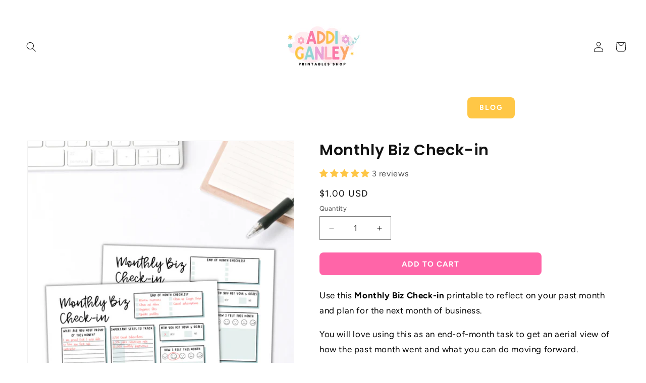

--- FILE ---
content_type: text/css
request_url: https://shop.addiganley.com/cdn/shop/t/24/assets/component-mega-menu.css?v=66258937089890191401743685833
body_size: -207
content:
.mega-menu{position:static}.mega-menu__content{background-color:rgb(var(--color-background));border-left:0;border-radius:0;border-right:0;left:0;overflow-y:auto;padding-bottom:3rem;padding-top:3rem;position:absolute;right:0;top:100%}.shopify-section-header-sticky .mega-menu__content{max-height:calc(100vh - var(--header-bottom-position-desktop, 20rem) - 4rem)}.header-wrapper--border-bottom .mega-menu__content{border-top:0}.js .mega-menu__content{opacity:0;transform:translateY(-1.5rem)}.mega-menu[open] .mega-menu__content{opacity:1;transform:translateY(0)}.mega-menu__list{display:grid;gap:1.8rem 4rem;grid-template-columns:repeat(6,minmax(0,1fr));list-style:none}.mega-menu__link{color:#000;display:block;line-height:calc(1 + .3 / var(--font-body-scale));padding-bottom:.6rem;padding-top:.6rem;text-decoration:none;transition:text-decoration var(--duration-short) ease;word-wrap:break-word;text-transform:none;font-size:1.5rem}.mega-menu__link--level-2{font-weight:700;color:#000;text-transform:uppercase;font-size:1.5rem}.header--top-center .mega-menu__list{display:flex;justify-content:center;flex-wrap:wrap;column-gap:0}.header--top-center .mega-menu__list>li{width:16%;padding-right:2.4rem}.mega-menu__link--active{color:#000;text-decoration:none}.mega-menu__link:hover{color:rgb(var(--color-foreground))}.mega-menu__link--active:hover{text-decoration-thickness:.2rem}.mega-menu .mega-menu__list--condensed{display:block}.mega-menu__list--condensed .mega-menu__link{font-weight:400}.mega-menu__with-promos{display:flex}.mega-menu__with-promos .mega-menu__list{flex:1;justify-content:start}.mega-menu__with-promos .mega-menu__list>li{width:25%;padding-right:2.4rem}.mega-menu__with-promos .mega-menu__promo{width:16%;padding-left:2.4rem}.mega-menu__promo-link{text-decoration:none}.mega-menu__promo-link:hover{opacity:.6}
/*# sourceMappingURL=/cdn/shop/t/24/assets/component-mega-menu.css.map?v=66258937089890191401743685833 */
